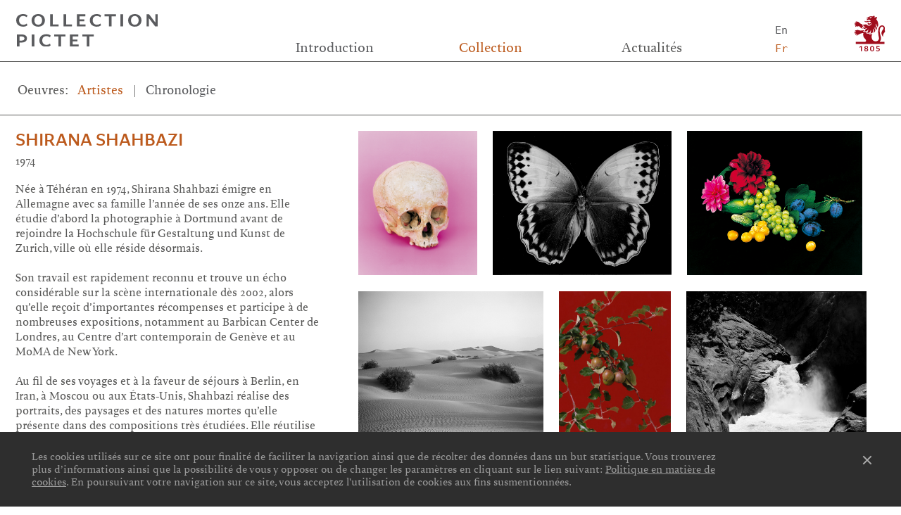

--- FILE ---
content_type: text/html; charset=UTF-8
request_url: https://www.collection.pictet/fr/artiste/shahbazi
body_size: 29470
content:
<!DOCTYPE html>
<html lang="fr" dir="ltr">
  <head>
    <meta charset="utf-8" />
<script async src="https://www.googletagmanager.com/gtag/js?id=G-TBFXQ902EB"></script>
<script>window.dataLayer = window.dataLayer || [];function gtag(){dataLayer.push(arguments)};gtag("js", new Date());gtag("set", "developer_id.dMDhkMT", true);gtag("config", "G-TBFXQ902EB", {"groups":"default","page_placeholder":"PLACEHOLDER_page_location"});</script>
<link rel="canonical" href="https://www.collection.pictet/fr/artiste/shahbazi" />
<link rel="manifest" href="/fr/manifest.json" />
<meta name="theme-color" content="#bc5a1d" />
<meta name="Generator" content="Drupal 10 (https://www.drupal.org)" />
<meta name="MobileOptimized" content="width" />
<meta name="HandheldFriendly" content="true" />
<meta name="viewport" content="width=device-width, initial-scale=1.0" />
<link rel="icon" href="/core/misc/favicon.ico" type="image/vnd.microsoft.icon" />
<link rel="alternate" hreflang="en" href="https://www.collection.pictet/artist/shahbazi" />
<link rel="alternate" hreflang="fr" href="https://www.collection.pictet/fr/artiste/shahbazi" />

    <meta name="viewport" content="width=device-width, initial-scale=1, maximum-scale=1">
    <title>Shahbazi | Collection Pictet</title>
        <link rel="apple-touch-icon" sizes="57x57"         href="themes/custom/pictet/favicons/apple-icon-57x57.png">
    <link rel="apple-touch-icon" sizes="60x60"         href="themes/custom/pictet/favicons/apple-icon-60x60.png">
    <link rel="apple-touch-icon" sizes="72x72"         href="themes/custom/pictet/favicons/apple-icon-72x72.png">
    <link rel="apple-touch-icon" sizes="76x76"         href="themes/custom/pictet/favicons/apple-icon-76x76.png">
    <link rel="apple-touch-icon" sizes="114x114"       href="themes/custom/pictet/favicons/apple-icon-114x114.png">
    <link rel="apple-touch-icon" sizes="120x120"       href="themes/custom/pictet/favicons/apple-icon-120x120.png">
    <link rel="apple-touch-icon" sizes="144x144"       href="themes/custom/pictet/favicons/apple-icon-144x144.png">
    <link rel="apple-touch-icon" sizes="152x152"       href="themes/custom/pictet/favicons/apple-icon-152x152.png">
    <link rel="apple-touch-icon" sizes="180x180"       href="themes/custom/pictet/favicons/apple-icon-180x180.png">
    <link rel="icon" type="image/png" sizes="192x192"  href="themes/custom/pictet/favicons/android-icon-192x192.png">
    <link rel="icon" type="image/png" sizes="32x32"    href="themes/custom/pictet/favicons/favicon-32x32.png">
    <link rel="icon" type="image/png" sizes="96x96"    href="themes/custom/pictet/favicons/favicon-96x96.png">
    <link rel="icon" type="image/png" sizes="16x16"    href="themes/custom/pictet/favicons/favicon-16x16.png">
    <link rel="manifest"                               href="themes/custom/pictet/favicons/manifest.json">    
    <meta name="msapplication-TileImage"            content="themes/custom/pictet/favicons/ms-icon-144x144.png">
    <meta name="msapplication-TileColor" content="#ffffff">
    <meta name="theme-color" content="#ffffff">    
    <link rel="stylesheet" media="all" href="/sites/default/files/css/css_iG6S2Theyv3J5PW5k3tlXFk6KiJ_zRnQE03KwEowFVU.css?delta=0&amp;language=fr&amp;theme=pictet&amp;include=eJxFi1EOwyAMQy9E4UgVLB6NFiAi0K23X9Vq2o-l52fjM4TrK1CfGsXjRqexx9yjbvYz_8bPqjMJ2wZyyo-BEbK0FGWxcZz37OywgRJSNLidCW1FSaD1yRAKHaatGu9YLnlO8LZwpS-NpuALrrM7bQ" />
<link rel="stylesheet" media="all" href="https://cdn.rawgit.com/noelboss/featherlight/1.7.6/release/featherlight.min.css" />
<link rel="stylesheet" media="all" href="https://cdn.rawgit.com/noelboss/featherlight/1.7.6/release/featherlight.gallery.min.css" />
<link rel="stylesheet" media="all" href="/sites/default/files/css/css_fdOndSr0FVCCF-FO19zPYGJ-IbhkxlbnmhYqGCI1PzE.css?delta=3&amp;language=fr&amp;theme=pictet&amp;include=eJxFi1EOwyAMQy9E4UgVLB6NFiAi0K23X9Vq2o-l52fjM4TrK1CfGsXjRqexx9yjbvYz_8bPqjMJ2wZyyo-BEbK0FGWxcZz37OywgRJSNLidCW1FSaD1yRAKHaatGu9YLnlO8LZwpS-NpuALrrM7bQ" />

    
          <script type="text/javascript" src="/modules/contrib/seckit/js/seckit.document_write.js"></script>
        <link type="text/css" rel="stylesheet" id="seckit-clickjacking-no-body" media="all" href="/modules/contrib/seckit/css/seckit.no_body.css" />
        <!-- stop SecKit protection -->
        <noscript>
        <link type="text/css" rel="stylesheet" id="seckit-clickjacking-noscript-tag" media="all" href="/modules/contrib/seckit/css/seckit.noscript_tag.css" />
        <div id="seckit-noscript-tag">
          Sorry, you need to enable JavaScript to visit this website.
        </div>
        </noscript></head>
  <body class="path-node page-node-type-artist">
        <a href="#main-content" class="visually-hidden focusable skip-link">
      Aller au contenu principal
    </a>
    
      <div class="dialog-off-canvas-main-canvas" data-off-canvas-main-canvas>
    <div id="spinner"></div>
<div class="layout-container">

  <header role="banner">
      <div class="region region-header">
    <div id="block-pictet-site-branding" class="block block-system block-system-branding-block">
  
    
          <a href="/fr" rel="home">
      <img src="/themes/custom/pictet/logo-collection.svg" alt="Collection Pictet" />
    </a>
    
</div>
<nav role="navigation" aria-labelledby="block-pictet-main-menu-menu" id="block-pictet-main-menu">
            
  <h2 class="visually-hidden" id="block-pictet-main-menu-menu">Main navigation</h2>
  

        
              <ul class="menu">
                    <li class="menu-item">
        <a href="/fr/la-collection-pictet" data-drupal-link-system-path="node/1">Introduction</a>
              </li>
                <li class="menu-item menu-item--expanded menu-item--active-trail">
        <span>Collection</span>
                                <ul class="menu">
                    <li class="menu-item menu-item--active-trail">
        <a href="/fr/artist" data-drupal-link-system-path="artist">Artistes</a>
              </li>
                <li class="menu-item">
        <a href="/fr/timeline" data-drupal-link-system-path="timeline">Chronologie</a>
              </li>
                <li class="menu-item">
        <a href="/fr/selection" data-drupal-link-system-path="selection">Sélections</a>
              </li>
        </ul>
  
              </li>
                <li class="menu-item menu-item--expanded">
        <span>Actualités</span>
                                <ul class="menu">
                    <li class="menu-item">
        <a href="/fr/actualite" data-drupal-link-system-path="news">En ce moment</a>
              </li>
                <li class="menu-item">
        <a href="/fr/en-pret" data-drupal-link-system-path="on-loan">En prêt</a>
              </li>
                <li class="menu-item">
        <a href="/fr/presse" data-drupal-link-system-path="presse">Presse</a>
              </li>
                <li class="menu-item">
        <a href="/fr/publications" data-drupal-link-system-path="publications">Publications</a>
              </li>
        </ul>
  
              </li>
        </ul>
  


  </nav>
<div class="language-switcher-language-url block block-language block-language-blocklanguage-interface" id="block-pictet-languageswitcher" role="navigation">
  
    
      <ul class="links"><li hreflang="en" data-drupal-link-system-path="node/178"><a href="/artist/shahbazi" class="language-link" hreflang="en" data-drupal-link-system-path="node/178">En</a></li><li hreflang="fr" data-drupal-link-system-path="node/178" class="is-active" aria-current="page"><a href="/fr/artiste/shahbazi" class="language-link current is-active" hreflang="fr" data-drupal-link-system-path="node/178" aria-current="page">Fr</a></li></ul>
  </div>
<div id="block-pictet-sitebranding" class="block block-system block-system-branding-block">
  
    
    <a href="https://www.group.pictet" title="Group Pictet" rel="home">
    <img src="/themes/custom/pictet/logo.svg" alt="Accueil" />
  </a>
</div>

  </div>

    <div id="menu-toggle">
      <div class="menu-stack"></div>
      <div class="menu-stack"></div>
      <div class="menu-stack"></div>    
    </div>
    
  </header>
  
    <div class="region region-breadcrumb">
    <div id="block-pictet-headercontent" class="block block-pictet-custom block-header-content-block">
  
    
      <div class="collection-tabs">
    <div class="tab-title">Oeuvres<span>:</span> </div>
    <ul>
    <li class="selected">
                        <h1><a href="/fr/artist">Artistes</a></h1>
                  </li>    <li>
                        <a href="/fr/timeline">Chronologie</a>
                  </li>  </ul>
  
</div>

  </div>

  </div>


  <main role="main">
    <a id="main-content" tabindex="-1"></a>    

      <div class="region region-content">
    <div data-drupal-messages-fallback class="hidden"></div>
<div id="block-pictet-content" class="block block-system block-system-main-block">
  
    
      <section  class="artist-detail">
  <div class="left-content">
    <h2 class="title">
        Shirana
    Shahbazi


    </h2>
    <div class="date">
        1974

    </div>
    <div class="text">
      
            <div class="field field--name-field-artist-biography field--type-text-long field--label-hidden field__item">Née à Téhéran en 1974, Shirana Shahbazi émigre en Allemagne avec sa famille l’année de ses onze ans. Elle étudie d’abord la photographie à Dortmund avant de rejoindre la Hochschule für Gestaltung und Kunst de Zurich, ville où elle réside désormais. <br><br>Son travail est rapidement reconnu et trouve un écho considérable sur la scène internationale dès 2002, alors qu’elle reçoit d’importantes récompenses et participe à de nombreuses expositions, notamment au Barbican Center de Londres, au Centre d’art contemporain de Genève et au MoMA de New York. <br><br>Au fil de ses voyages et à la faveur de séjours à Berlin, en Iran, à Moscou ou aux États-Unis, Shahbazi réalise des portraits, des paysages et des natures mortes qu’elle présente dans des compositions très étudiées. Elle réutilise parfois ses propres images comme « matrices » pour créer des peintures, des affiches et des tapis, qu’elle fait confectionner par des artisans iraniens. <br><br>Son travail se développe souvent dans des installations où elle mêle de grands tirages à des petits formats en provenance de différentes séries, aussi bien en couleur qu’en noir et blanc. À la manière d’un collage visuel, des associations formelles et symboliques naissent de cette confrontation. Ses clichés revendiquent une certaine neutralité : bien qu’ils fassent clairement référence à une histoire de l’art et des formes, il est impossible de les associer à un lieu ou à une époque en particulier. <br><br>En effet, si l’artiste puise dans son pays d’origine la trame ou le support de ses sujets, cet élément culturel ne prédomine jamais. Et si la peinture hollandaise et flamande du XVII<sup>e</sup> siècle est le modèle de ses natures mortes et de certains portraits, sa réactualisation en photographie brouille les repères temporels.</div>
      
    </div>
  </div>
  <div class="main-content">
    <div class="views-element-container"><div class="view view-artworks view-id-artworks view-display-id-by_artists js-view-dom-id-e8716a3c52fe5a3682a7d3311ac31b2e849542305a6e744a78c3fcb06f7f1b84">
  
    
      
      <div class="view-content">
          <div class="views-row">  <div class="field-content">
    <a href="/fr/oeuvre/schaedel-01-2007">
              <img src="/sites/default/files/artwork/images/100118742-0402_Shahbazi_web.jpg " />
          </a>
  </div>

</div>
    <div class="views-row">  <div class="field-content">
    <a href="/fr/oeuvre/schmetterling-29-2007">
              <img src="/sites/default/files/artwork/images/100122879-0400_Shahbazi_Schmetterling_web.jpg " />
          </a>
  </div>

</div>
    <div class="views-row">  <div class="field-content">
    <a href="/fr/oeuvre/stillleben-19-2007">
              <img src="/sites/default/files/artwork/images/100122880-0401_Shahbazi_Stilleben_web.jpg " />
          </a>
  </div>

</div>
    <div class="views-row">  <div class="field-content">
    <a href="/fr/oeuvre/deathvalley-01-2008">
              <img src="/sites/default/files/artwork/images/100122883-0412_Shahbazi_DeathValley_web.jpg " />
          </a>
  </div>

</div>
    <div class="views-row">  <div class="field-content">
    <a href="/fr/oeuvre/frucht-04-2008">
              <img src="/sites/default/files/artwork/images/100122881-0407_Shahbazi_web.jpg " />
          </a>
  </div>

</div>
    <div class="views-row">  <div class="field-content">
    <a href="/fr/oeuvre/kingscanyon-01-2008">
              <img src="/sites/default/files/artwork/images/100121853-0404_Shahbazi_KingsCanyon_web.jpg " />
          </a>
  </div>

</div>
    <div class="views-row">  <div class="field-content">
    <a href="/fr/oeuvre/monochrome-03-2008-and-octopus-01-2008">
              <img src="/sites/default/files/artwork/images/100118743-0403_Shahbazi_Monochrome_Pascal_web.jpg " />
          </a>
  </div>

</div>
    <div class="views-row">  <div class="field-content">
    <a href="/fr/oeuvre/stilleben-22-2008">
              <img src="/sites/default/files/artwork/images/100122882-0409_Shahbazi_Stilleben_web.jpg " />
          </a>
  </div>

</div>
    <div class="views-row">  <div class="field-content">
    <a href="/fr/oeuvre/objekt-01-2009">
              <img src="/sites/default/files/artwork/images/100125757-0408_Shahbazi_Objekt_webAT.jpg " />
          </a>
  </div>

</div>
    <div class="views-row">  <div class="field-content">
    <a href="/fr/oeuvre/schmetterling-34-2009">
              <img src="/sites/default/files/artwork/images/100118746-0410_Shahbazi_web.jpg " />
          </a>
  </div>

</div>
    <div class="views-row">  <div class="field-content">
    <a href="/fr/oeuvre/stilleben-31-2009">
              <img src="/sites/default/files/artwork/images/100118744-0405_Shahbazi_web.jpg " />
          </a>
  </div>

</div>
    <div class="views-row">  <div class="field-content">
    <a href="/fr/oeuvre/tulpe-01-2009">
              <img src="/sites/default/files/artwork/images/100118747-0411_Shahbazi_web.jpg " />
          </a>
  </div>

</div>
    <div class="views-row">  <div class="field-content">
    <a href="/fr/oeuvre/voegel-08-2009">
              <img src="/sites/default/files/artwork/images/100118745-0406_Shahbazi_web.jpg " />
          </a>
  </div>

</div>
    <div class="views-row">  <div class="field-content">
    <a href="/fr/oeuvre/stilleben-35-2010">
              <img src="/sites/default/files/artwork/images/100194729-0859_Shahbazi_Stilleben_35_2020_web.jpg " />
          </a>
  </div>

</div>
    <div class="views-row">  <div class="field-content">
    <a href="/fr/oeuvre/composition-30-2011">
              <img src="/sites/default/files/artwork/images/100260758-1011_Shahbazi_Composition_30_2011_web.jpg " />
          </a>
  </div>

</div>
    <div class="views-row">  <div class="field-content">
    <a href="/fr/oeuvre/komposition-72-2013">
              <img src="/sites/default/files/artwork/images/100122131-0707_Shahbazi_Komposition-72-2013_web.jpg " />
          </a>
  </div>

</div>
    <div class="views-row">  <div class="field-content">
    <a href="/fr/oeuvre/komposition-77-2013">
              <img src="/sites/default/files/artwork/images/100122132-0708_Shahbazi_Komposition-77-2013_web.jpg " />
          </a>
  </div>

</div>
    <div class="views-row">  <div class="field-content">
    <a href="/fr/oeuvre/baum-0">
              <img src="/sites/default/files/artwork/images/100122137-0713_Shahbazi_Baum_web.jpg " />
          </a>
  </div>

</div>
    <div class="views-row">  <div class="field-content">
    <a href="/fr/oeuvre/madchen-laufend-02">
              <img src="/sites/default/files/artwork/images/100122138-0714_Shahbazi_Madchen_laufend_02_web.jpg " />
          </a>
  </div>

</div>
    <div class="views-row">  <div class="field-content">
    <a href="/fr/oeuvre/raum-gelb-01">
              <img src="/sites/default/files/artwork/images/100122135-0711_Shahbazi_Raum-GElb-01_web.jpg " />
          </a>
  </div>

</div>
    <div class="views-row">  <div class="field-content">
    <a href="/fr/oeuvre/raum-streifen-01">
              <img src="/sites/default/files/artwork/images/100122133-0709_Shahbazi_Raum-Streifen-01_web.jpg " />
          </a>
  </div>

</div>
    <div class="views-row">  <div class="field-content">
    <a href="/fr/oeuvre/rot-pink-01">
              <img src="/sites/default/files/artwork/images/100122134-0710_Shahbazi_Rot-Pink-01_web.jpg " />
          </a>
  </div>

</div>
    <div class="views-row">  <div class="field-content">
    <a href="/fr/oeuvre/streifen-rot-blau-weiss-01">
              <img src="/sites/default/files/artwork/images/100122136-0712_Shahbazi_Streifen-Rot-Blau-Weiss-01_web.jpg " />
          </a>
  </div>

</div>
    <div class="views-row">  <div class="field-content">
    <a href="/fr/oeuvre/bibi">
              <img src="/sites/default/files/artwork/images/100166725-0819_Shahbazi_Bibi_web.jpg " />
          </a>
  </div>

</div>
    <div class="views-row">  <div class="field-content">
    <a href="/fr/oeuvre/davars">
              <img src="/sites/default/files/artwork/images/100167723-0818_Shahbazi_Davar_s-OK.jpg " />
          </a>
  </div>

</div>
    <div class="views-row">  <div class="field-content">
    <a href="/fr/oeuvre/jaipur">
              <img src="/sites/default/files/artwork/images/100166726-0820_Shahbazi_Jaipur_web.jpg " />
          </a>
  </div>

</div>
    <div class="views-row">  <div class="field-content">
    <a href="/fr/oeuvre/lilac-man">
              <img src="/sites/default/files/artwork/images/100161724-0811_Shahbazi_Untitled_web.jpg " />
          </a>
  </div>

</div>
    <div class="views-row">  <div class="field-content">
    <a href="/fr/oeuvre/orange-fog">
              <img src="/sites/default/files/artwork/images/100161725-0812_Shahbazi_Untitled.jpg " />
          </a>
  </div>

</div>
    <div class="views-row">  <div class="field-content">
    <a href="/fr/oeuvre/solar">
              <img src="/sites/default/files/artwork/images/100166723-0817_Shahbazi_Solar_web.jpg " />
          </a>
  </div>

</div>
    <div class="views-row">  <div class="field-content">
    <a href="/fr/oeuvre/untitled-41">
              <img src="/sites/default/files/artwork/images/100161723-0810_Shahbazi_Untitled_web.jpg " />
          </a>
  </div>

</div>
    <div class="views-row">  <div class="field-content">
    <a href="/fr/oeuvre/untitled-44">
              <img src="/sites/default/files/artwork/images/100161726-0813_Shahbazi_Untitled.jpg " />
          </a>
  </div>

</div>
    <div class="views-row">  <div class="field-content">
    <a href="/fr/oeuvre/circle">
              <img src="/sites/default/files/artwork/images/100263755-0993_a_Shahbazi_Circle_bleu_AW_web.jpg " />
          </a>
  </div>

</div>

    </div>
  
          </div>
</div>

  </div>
</section>
<section class="artist-footer">
  <div class="left-content">
    
            <div class="field field--name-field-artist-persolink field--type-link field--label-hidden field__item"><a href="http://shiranashahbazi.com/">http://shiranashahbazi.com/</a></div>
      
      <div class="field field--name-field-artist-links field--type-link field--label-hidden field__items">
              <div class="field__item"><a href="http://www.sikart.ch/kuenstlerinnen.aspx?id=10421495">SIKART</a></div>
          </div>
  
  </div>
  <div class="main-content">
    
      <div class="field field--name-field-artist-video field--type-entity-reference-revisions field--label-hidden field__items">
              <div class="field__item">  <div class="paragraph paragraph--type--video paragraph--view-mode--default">
          
            <div class="field field--name-field-video-title field--type-string field--label-hidden field__item">Interview - Collection Pictet</div>
      
            <div class="field field--name-field-video-content field--type-video-embed-field field--label-hidden field__item"><div class="video-embed-field-provider-youtube video-embed-field-responsive-video"><iframe width="854" height="480" frameborder="0" allowfullscreen="allowfullscreen" referrerpolicy="strict-origin-when-cross-origin" src="https://www.youtube.com/embed/XsaHyQjS_rk?autoplay=0&amp;start=0&amp;rel=0&amp;mute=0"></iframe>
</div>
</div>
      
      </div>
</div>
              <div class="field__item">  <div class="paragraph paragraph--type--video paragraph--view-mode--default">
          
            <div class="field field--name-field-video-title field--type-string field--label-hidden field__item">Video</div>
      
            <div class="field field--name-field-video-content field--type-video-embed-field field--label-hidden field__item"><div class="video-embed-field-provider-youtube video-embed-field-responsive-video"><iframe width="854" height="480" frameborder="0" allowfullscreen="allowfullscreen" referrerpolicy="strict-origin-when-cross-origin" src="https://www.youtube.com/embed/KNDZCdqd2vk?autoplay=0&amp;start=0&amp;rel=0&amp;mute=0"></iframe>
</div>
</div>
      
      </div>
</div>
              <div class="field__item">  <div class="paragraph paragraph--type--video paragraph--view-mode--default">
          
            <div class="field field--name-field-video-title field--type-string field--label-hidden field__item">Interview - Collection Pictet</div>
      
            <div class="field field--name-field-video-content field--type-video-embed-field field--label-hidden field__item"><div class="video-embed-field-provider-youtube video-embed-field-responsive-video"><iframe width="854" height="480" frameborder="0" allowfullscreen="allowfullscreen" referrerpolicy="strict-origin-when-cross-origin" src="https://www.youtube.com/embed/Y-x7cqNfwMI?autoplay=0&amp;start=0&amp;rel=0&amp;mute=0"></iframe>
</div>
</div>
      
      </div>
</div>
          </div>
  
  </div>
</section>


  </div>
<div id="block-pictet-backtotop" class="block block-pictet-custom block-back-top-block">
  
    
      <div class="content-footer">
  <?xml version="1.0" standalone="no"?>
<!DOCTYPE svg PUBLIC "-//W3C//DTD SVG 1.1//EN" "http://www.w3.org/Graphics/SVG/1.1/DTD/svg11.dtd">
<svg width="100%" height="100%" viewBox="0 0 163 84" version="1.1" xmlns="http://www.w3.org/2000/svg" xmlns:xlink="http://www.w3.org/1999/xlink" xml:space="preserve" style="fill-rule:evenodd;clip-rule:evenodd;">
    <g transform="matrix(2,0,0,2,-1838.42,-2180.02)">
        <path d="M960,1093.1L960,1112" style="fill:none;stroke-width:1.5px;stroke:rgb(90,91,94);"/>
    </g>
    <g transform="matrix(2,0,0,2,-1838.42,-2180.02)">
        <path d="M964.224,1097.64L960,1093.1L955.777,1097.64" style="fill:none;stroke-width:1.5px;stroke:rgb(90,91,94);"/>
    </g>
    <g transform="matrix(2,0,0,2,-1838.42,-2180.02)">
        <text x="919.212px" y="1129.46px" style="font-family:'ArialNarrow';font-size:12px;fill:rgb(90,91,94);">H</text>
        <text x="927.863px" y="1129.46px" style="font-family:'ArialNarrow';font-size:12px;fill:rgb(90,91,94);">A</text>
        <text x="935.226px" y="1129.46px" style="font-family:'ArialNarrow';font-size:12px;fill:rgb(90,91,94);">U</text>
        <text x="943.877px" y="1129.46px" style="font-family:'ArialNarrow';font-size:12px;fill:rgb(90,91,94);">T</text>
        <text x="953.898px" y="1129.46px" style="font-family:'ArialNarrow';font-size:12px;fill:rgb(90,91,94);">D</text>
        <text x="961.9px" y="1129.46px" style="font-family:'ArialNarrow';font-size:12px;fill:rgb(90,91,94);">E</text>
        <text x="971.801px" y="1129.46px" style="font-family:'ArialNarrow';font-size:12px;fill:rgb(90,91,94);">P</text>
        <text x="978.763px" y="1129.46px" style="font-family:'ArialNarrow';font-size:12px;fill:rgb(90,91,94);">A</text>
        <text x="986.126px" y="1129.46px" style="font-family:'ArialNarrow';font-size:12px;fill:rgb(90,91,94);">G</text>
        <text x="994.134px" y="1129.46px" style="font-family:'ArialNarrow';font-size:12px;fill:rgb(90,91,94);">E</text>
    </g>
</svg>
</div>

  </div>

  </div>


  </main>

      <footer role="contentinfo">
        <div class="region region-footer">
    <nav role="navigation" aria-labelledby="block-pictet-footer-menu" id="block-pictet-footer">
            
  <h2 class="visually-hidden" id="block-pictet-footer-menu">Footer menu</h2>
  

        
              <ul class="menu">
                    <li class="menu-item">
        <a href="/fr/links" data-drupal-link-system-path="links">Liens</a>
              </li>
                <li class="menu-item">
        <a href="/fr/credits" data-drupal-link-system-path="credits">Crédits</a>
              </li>
                <li class="menu-item">
        <a href="/fr/contact" data-drupal-link-system-path="node/3">Contact</a>
              </li>
        </ul>
  


  </nav>
<nav role="navigation" aria-labelledby="block-pictet-privacyfooter-menu" id="block-pictet-privacyfooter">
            
  <h2 class="visually-hidden" id="block-pictet-privacyfooter-menu">Privacy footer</h2>
  

        
              <ul class="menu">
                    <li class="menu-item">
        <a href="/fr/politique-en-matiere-de-cookies" data-drupal-link-system-path="node/1046">Gestion des cookies</a>
              </li>
                <li class="menu-item">
        <a href="https://www.group.pictet/pictet-group-privacy-notice">Protection des données</a>
              </li>
        </ul>
  


  </nav>

  </div>

      <div id="sitebranding-footer-tablet">
        <a href="https://www.group.pictet/" target="_blank" title="Pictet">
          <img class="" src="/themes/custom/pictet/logo-inv.svg" alt="Pictet" />
        </a>
      </div>
    </footer>
      <div class="region region-footerbanner">
    <div id="block-pictet-cookiesbanner" class="block block-block-content block-block-content563e98a5-803b-4a63-b308-f1dd3948958a">
  <div class="wrapper">
    <div class="cookie-policy-text">
              
            <div class="field field--name-body field--type-text-with-summary field--label-hidden field__item"><p>Les cookies utilisés sur ce site ont pour finalité de faciliter la navigation ainsi que de récolter des données dans un but statistique. Vous trouverez plus d’informations ainsi que la possibilité de vous y opposer ou de changer les paramètres en cliquant sur le lien suivant: <a href="/fr/node/1046">Politique en matière de cookies</a>. En poursuivant votre navigation sur ce site, vous acceptez l'utilisation de cookies aux fins susmentionnées.</p>
</div>
      
          </div>
    <span class="cookie-policy-close"></span>
  </div>
</div>

  </div>

  
</div>
  </div>

    
    <script type="application/json" data-drupal-selector="drupal-settings-json">{"path":{"baseUrl":"\/","pathPrefix":"fr\/","currentPath":"node\/178","currentPathIsAdmin":false,"isFront":false,"currentLanguage":"fr"},"pluralDelimiter":"\u0003","suppressDeprecationErrors":true,"google_analytics":{"account":"G-TBFXQ902EB","trackOutbound":true,"trackMailto":true,"trackTel":true,"trackDownload":true,"trackDownloadExtensions":"7z|aac|arc|arj|asf|asx|avi|bin|csv|doc(x|m)?|dot(x|m)?|exe|flv|gif|gz|gzip|hqx|jar|jpe?g|js|mp(2|3|4|e?g)|mov(ie)?|msi|msp|pdf|phps|png|ppt(x|m)?|pot(x|m)?|pps(x|m)?|ppam|sld(x|m)?|thmx|qtm?|ra(m|r)?|sea|sit|tar|tgz|torrent|txt|wav|wma|wmv|wpd|xls(x|m|b)?|xlt(x|m)|xlam|xml|z|zip"},"pwa_service_worker":{"cache_version":"2.1.0-beta7-v1","installPath":"\/fr\/service-worker-data","scope":"\/"},"data":{"extlink":{"extTarget":true,"extTargetAppendNewWindowDisplay":true,"extTargetAppendNewWindowLabel":"(opens in a new window)","extTargetNoOverride":false,"extNofollow":false,"extTitleNoOverride":false,"extNoreferrer":false,"extFollowNoOverride":false,"extClass":"0","extLabel":"(link is external)","extImgClass":false,"extSubdomains":false,"extExclude":"","extInclude":".*.pdf","extCssExclude":"","extCssInclude":"","extCssExplicit":"","extAlert":false,"extAlertText":"Ce lien vous dirige vers un site externe. Nous ne sommes pas responsables de son contenu.","extHideIcons":false,"mailtoClass":"0","telClass":"","mailtoLabel":"(link sends email)","telLabel":"(link is a phone number)","extUseFontAwesome":false,"extIconPlacement":"append","extPreventOrphan":false,"extFaLinkClasses":"fa fa-external-link","extFaMailtoClasses":"fa fa-envelope-o","extAdditionalLinkClasses":"","extAdditionalMailtoClasses":"","extAdditionalTelClasses":"","extFaTelClasses":"fa fa-phone","allowedDomains":null,"extExcludeNoreferrer":""}},"user":{"uid":0,"permissionsHash":"8b466851655a974a91dfc3f243e491473c79b0db438ee905cf9681bc617d48ae"}}</script>
<script src="/sites/default/files/js/js_Ncma3DTlkoDceQQCLzNL_QmfUtXEzeha8E248CkshBI.js?scope=footer&amp;delta=0&amp;language=fr&amp;theme=pictet&amp;include=eJxdy9EKgCAMQNEfsvZJsmzIcDSZK_PvC-ypx3Ph0u3CR4Hdzoqy0mTIqlko4oEynFODfwiVk5NDFt1Qlubj_XKoHWMjuzhR7GqFDD5OPbBSLIo"></script>
<script src="https://cdnjs.cloudflare.com/ajax/libs/detect_swipe/2.1.1/jquery.detect_swipe.min.js"></script>
<script src="https://cdn.rawgit.com/noelboss/featherlight/1.7.6/release/featherlight.min.js"></script>
<script src="https://cdn.rawgit.com/noelboss/featherlight/1.7.6/release/featherlight.gallery.min.js"></script>
<script src="/sites/default/files/js/js_fnVN9fwKJmjcyloFgxd2xPnyUTvrxHuv9-TigqK6RkA.js?scope=footer&amp;delta=4&amp;language=fr&amp;theme=pictet&amp;include=eJxdy9EKgCAMQNEfsvZJsmzIcDSZK_PvC-ypx3Ph0u3CR4Hdzoqy0mTIqlko4oEynFODfwiVk5NDFt1Qlubj_XKoHWMjuzhR7GqFDD5OPbBSLIo"></script>

  </body>
</html>


--- FILE ---
content_type: application/javascript; charset=utf-8
request_url: https://cdn.jsdelivr.net/gh/noelboss/featherlight@1.7.6/release/featherlight.gallery.min.js
body_size: 624
content:
/**
 * Featherlight Gallery – an extension for the ultra slim jQuery lightbox
 * Version 1.7.6 - http://noelboss.github.io/featherlight/
 *
 * Copyright 2017, Noël Raoul Bossart (http://www.noelboss.com)
 * MIT Licensed.
**/!function(a){"use strict";function b(c,d){if(!(this instanceof b)){var e=new b(a.extend({$source:c,$currentTarget:c.first()},d));return e.open(),e}a.featherlight.apply(this,arguments),this.chainCallbacks(h)}var c=function(a){window.console&&window.console.warn&&window.console.warn("FeatherlightGallery: "+a)};if("undefined"==typeof a)return c("Too much lightness, Featherlight needs jQuery.");if(!a.featherlight)return c("Load the featherlight plugin before the gallery plugin");var d="ontouchstart"in window||window.DocumentTouch&&document instanceof DocumentTouch,e=a.event&&a.event.special.swipeleft&&a,f=window.Hammer&&function(a){var b=new window.Hammer.Manager(a[0]);return b.add(new window.Hammer.Swipe),b},g=d&&(e||f);d&&!g&&c("No compatible swipe library detected; one must be included before featherlightGallery for swipe motions to navigate the galleries.");var h={afterClose:function(a,b){var c=this;return c.$instance.off("next."+c.namespace+" previous."+c.namespace),c._swiper&&(c._swiper.off("swipeleft",c._swipeleft).off("swiperight",c._swiperight),c._swiper=null),a(b)},beforeOpen:function(a,b){var c=this;return c.$instance.on("next."+c.namespace+" previous."+c.namespace,function(a){var b="next"===a.type?1:-1;c.navigateTo(c.currentNavigation()+b)}),g&&(c._swiper=g(c.$instance).on("swipeleft",c._swipeleft=function(){c.$instance.trigger("next")}).on("swiperight",c._swiperight=function(){c.$instance.trigger("previous")}),c.$instance.addClass(this.namespace+"-swipe-aware",g)),c.$instance.find("."+c.namespace+"-content").append(c.createNavigation("previous")).append(c.createNavigation("next")),a(b)},beforeContent:function(a,b){var c=this.currentNavigation(),d=this.slides().length;return this.$instance.toggleClass(this.namespace+"-first-slide",0===c).toggleClass(this.namespace+"-last-slide",c===d-1),a(b)},onKeyUp:function(a,b){var c={37:"previous",39:"next"}[b.keyCode];return c?(this.$instance.trigger(c),!1):a(b)}};a.featherlight.extend(b,{autoBind:"[data-featherlight-gallery]"}),a.extend(b.prototype,{previousIcon:"&#9664;",nextIcon:"&#9654;",galleryFadeIn:100,galleryFadeOut:300,slides:function(){return this.filter?this.$source.find(this.filter):this.$source},images:function(){return c("images is deprecated, please use slides instead"),this.slides()},currentNavigation:function(){return this.slides().index(this.$currentTarget)},navigateTo:function(b){var c=this,d=c.slides(),e=d.length,f=c.$instance.find("."+c.namespace+"-inner");return b=(b%e+e)%e,c.$currentTarget=d.eq(b),c.beforeContent(),a.when(c.getContent(),f.fadeTo(c.galleryFadeOut,.2)).always(function(a){c.setContent(a),c.afterContent(),a.fadeTo(c.galleryFadeIn,1)})},createNavigation:function(b){var c=this;return a('<span title="'+b+'" class="'+this.namespace+"-"+b+'"><span>'+this[b+"Icon"]+"</span></span>").click(function(){a(this).trigger(b+"."+c.namespace)})}}),a.featherlightGallery=b,a.fn.featherlightGallery=function(a){return b.attach(this,a),this},a(document).ready(function(){b._onReady()})}(jQuery);